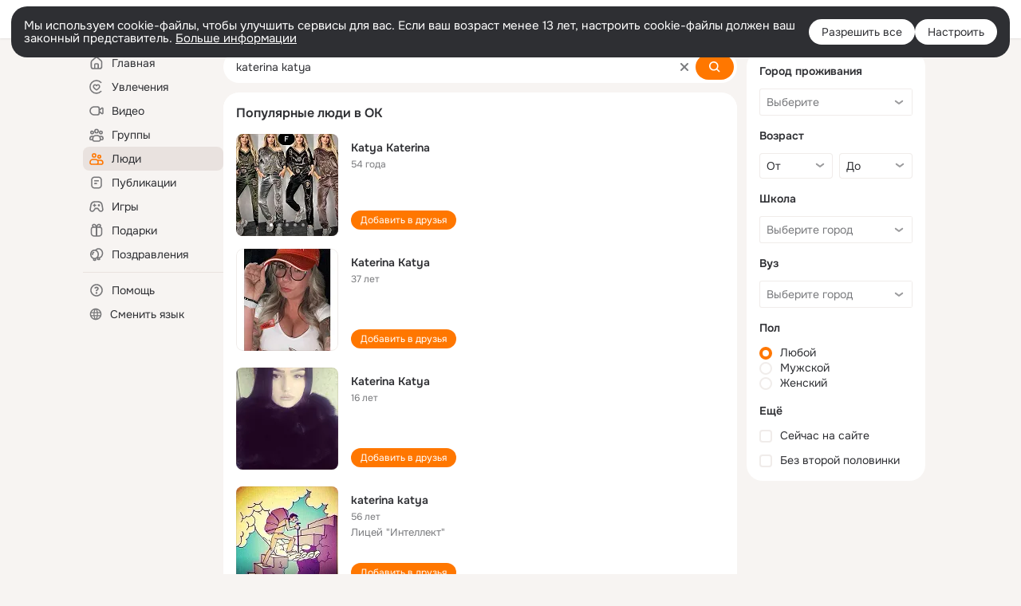

--- FILE ---
content_type: application/javascript; charset=utf-8
request_url: https://st-ok.cdn-vk.ru/res/js/ReactResourceResolver_ljossu9p.js
body_size: 2179
content:
define(["module","OK/JavascriptModuleResolver","OK/RequireJSModuleResolver"],function(S,L,P){
var p = {};"use strict";function T(e){if(e&&e.__esModule)return e;var t=Object.create(null);if(e){Object.keys(e).forEach(function(r){if(r!=="default"){var n=Object.getOwnPropertyDescriptor(e,r);Object.defineProperty(t,r,n.get?n:{enumerable:true,get:function(){return e[r]}})}})}t.default=e;return t}var R=T(S);function d(e,t){if(t==null||t>e.length)t=e.length;for(var r=0,n=new Array(t);r<t;r++)n[r]=e[r];return n}function B(e){if(Array.isArray(e))return d(e)}function K(e){if(e===void 0){throw new ReferenceError("this hasn't been initialised - super() hasn't been called")}return e}function m(e,t,r){t=l(t);return W(e,b()?Reflect.construct(t,r||[],l(e).constructor):t.apply(e,r))}function _(e,t){if(!(e instanceof t)){throw new TypeError("Cannot call a class as a function")}}function y(e,t,r){if(b()){y=Reflect.construct}else{y=function n(o,f,c){var u=[null];u.push.apply(u,f);var a=Function.bind.apply(o,u);var i=new a;if(c)s(i,c.prototype);return i}}return y.apply(null,arguments)}function U(e,t){for(var r=0;r<t.length;r++){var n=t[r];n.enumerable=n.enumerable||false;n.configurable=true;if("value"in n)n.writable=true;Object.defineProperty(e,n.key,n)}}function D(e,t,r){if(r)U(e,r);return e}function l(e){l=Object.setPrototypeOf?Object.getPrototypeOf:function t(r){return r.__proto__||Object.getPrototypeOf(r)};return l(e)}function h(e,t){if(typeof t!=="function"&&t!==null){throw new TypeError("Super expression must either be null or a function")}e.prototype=Object.create(t&&t.prototype,{constructor:{value:e,writable:true,configurable:true}});if(t)s(e,t)}function x(e){return Function.toString.call(e).indexOf("[native code]")!==-1}function I(e){if(typeof Symbol!=="undefined"&&e[Symbol.iterator]!=null||e["@@iterator"]!=null)return Array.from(e)}function J(){throw new TypeError("Invalid attempt to spread non-iterable instance.\\nIn order to be iterable, non-array objects must have a [Symbol.iterator]() method.")}function W(e,t){if(t&&(F(t)==="object"||typeof t==="function")){return t}return K(e)}function s(e,t){s=Object.setPrototypeOf||function r(n,o){n.__proto__=o;return n};return s(e,t)}function j(e){return B(e)||I(e)||N(e)||J()}function F(e){"@swc/helpers - typeof";return e&&typeof Symbol!=="undefined"&&e.constructor===Symbol?"symbol":typeof e}function N(e,t){if(!e)return;if(typeof e==="string")return d(e,t);var r=Object.prototype.toString.call(e).slice(8,-1);if(r==="Object"&&e.constructor)r=e.constructor.name;if(r==="Map"||r==="Set")return Array.from(r);if(r==="Arguments"||/^(?:Ui|I)nt(?:8|16|32)(?:Clamped)?Array$/.test(r))return d(e,t)}function g(e){var t=typeof Map==="function"?new Map:void 0;g=function r(n){if(n===null||!x(n))return n;if(typeof n!=="function"){throw new TypeError("Super expression must either be null or a function")}if(typeof t!=="undefined"){if(t.has(n))return t.get(n);t.set(n,o)}function o(){return y(n,arguments,l(this).constructor)}o.prototype=Object.create(n.prototype,{constructor:{value:o,enumerable:false,writable:true,configurable:true}});return s(o,n)};return g(e)}function b(){try{var e=!Boolean.prototype.valueOf.call(Reflect.construct(Boolean,[],function(){}))}catch(t){}return(b=function(){return!!e})()}var z=["OK/pts","OK/pms","OK/webapi","OK/css-loader","OK/LazyIconsCache","OK/ClientPropertiesEventBuses"];var A=function(e){h(t,e);function t(r,n,o,f){_(this,t);var c;c=m(this,t,[r]);c.stack=n;c.requireType=o;c.requireModules=f;return c}return t}(g(Error));var v=function(e){h(t,e);function t(){_(this,t);return m(this,t,arguments)}return t}(A);var k=function(e){h(t,e);function t(){_(this,t);return m(this,t,arguments)}return t}(A);var X=function(){function e(){_(this,e)}D(e,null,[{key:"resolveModule",value:function t(r,n){var o=R.config().retryRequireLoad||3;var f=Promise.all(r.startupJsBundles.map(function(u){return L.load(O(u,n),{maxAttemptsCount:o})})).catch(function(u){var a=u.message,i=u.stack;throw new v(a,i)});var c=P.loadWithRetry(j(z).concat(j(r.requireJSModules||[])),{maxAttemptsCount:o}).catch(function(u){var a=q(u),i=a.message,w=a.stack,E=a.requireType,M=a.requireModules;throw new v(i,w,E,M)});return Promise.all([f,c]).then(function(){var u=[];r.jsBundle.forEach(function(a){u.push("OK/RequireJSModuleResolver!"+O(a,n))});if(r.cssBundle){r.cssBundle.forEach(function(a){u.push("OK/css-loader!"+O(a,n))})}if(r.l10nPackages.length>0){u.push("OK/pts!"+r.l10nPackages.join(","))}r.cfgPackages.forEach(function(a){u.push("OK/pms!"+a)});return P.loadWithRetry(u,{maxAttemptsCount:o}).catch(function(a){var i=q(a),w=i.message,E=i.stack,M=i.requireType,G=i.requireModules;throw new k(w,E,M,G)})})}}]);return e}();function q(e){var t=e.originalError||e;return{message:t.message||e.message||"",requireType:e.requireType,requireModules:e.requireModules,stack:t.stack||e.stack||""}}function O(e,t){var r=$(t);return"".concat(r).concat(r.endsWith("/")?"":"/").concat(e)}function $(e){var t=R.config(),r=t.baseUrl,n=t.separatelyDeployedAppsBaseUrl,o=t.defaultAppVersion,f=o===void 0?"latest":o;if(e&&e!==f&&n){return n}return r||"/res/react"}p.LoadingDependenciesError=k;p.LoadingLibrariesError=v;p.default=X;Object.defineProperty(p,"__esModule",{value:true})
return p;
});
//# sourceMappingURL=ReactResourceResolver_ljossu9p.js.map
